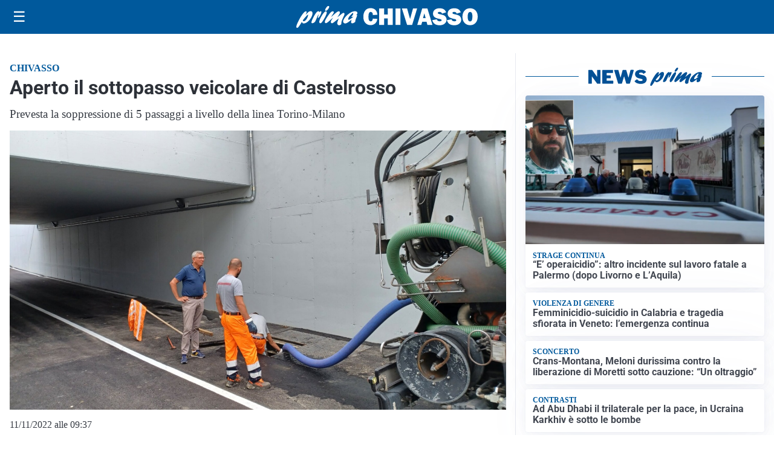

--- FILE ---
content_type: image/svg+xml
request_url: https://format.netweek.it/media/loghi/il-cuore-del-territorio.svg
body_size: 4601
content:
<?xml version="1.0" encoding="UTF-8"?>
<svg id="Livello_1" data-name="Livello 1" xmlns="http://www.w3.org/2000/svg" viewBox="0 0 637.24 81.21">
  <defs>
    <style>
      .cls-1 {
        fill: #1d1d1b;
      }
    </style>
  </defs>
  <path class="cls-1" d="M8.91,72.36v1.11c.08.43.12.82.12,1.17,0,.62-.26,1.11-.79,1.46s-1.26.53-2.2.53c-2.03,0-3.54-.33-4.54-1-1-.66-1.49-1.68-1.49-3.05,0-1.72,1.37-7.32,4.1-16.82,2.73-9.49,6.37-21.17,10.9-35.04.19-.59.49-1.48.88-2.7C19.47,6.64,22.95.94,26.31.94c.78,0,1.76.47,2.93,1.41s1.76,1.84,1.76,2.7c0,.27-.61,1.84-1.82,4.69-8.01,19.22-14.77,40.1-20.27,62.64Z"/>
  <path class="cls-1" d="M24.59,62.52c-.35.08-.63.14-.82.18s-.35.06-.47.06c-.7,0-1.3-.36-1.79-1.08-.49-.72-.73-1.49-.73-2.31,0-.59.66-.98,1.99-1.17s2.46-.76,3.4-1.7c2.27-8.63,4.69-17.03,7.27-25.2,2.58-8.16,5.31-16.09,8.2-23.79-.04-.16-.07-.31-.09-.47-.02-.16-.03-.39-.03-.7,0-.98.67-1.93,2.02-2.87s2.65-1.41,3.9-1.41c1.64,0,3.31.83,5.01,2.49,1.7,1.66,2.55,3.17,2.55,4.54,0,3.48-2.21,10.15-6.62,20.01-4.41,9.86-10.1,20.01-17.05,30.44-.23,1.33-.41,2.53-.53,3.6s-.18,2.06-.18,2.96c0,2.62.24,4.47.73,5.57.49,1.09,1.28,1.64,2.37,1.64s2.23-.66,3.52-1.99,2.87-3.5,4.75-6.5c.74-1.17,1.55-2.59,2.43-4.25s1.47-2.49,1.79-2.49c.39,0,.93.28,1.61.85.68.57,1.03,1.04,1.03,1.44,0,.04-.03.15-.09.32s-.15.38-.26.62c-2.27,4.45-3.97,7.56-5.1,9.32-1.13,1.76-2.23,3.18-3.28,4.28-1.25,1.21-2.45,2.09-3.6,2.64-1.15.55-2.39.82-3.72.82-2.15,0-4.11-1.08-5.89-3.22-1.78-2.15-2.67-4.55-2.67-7.21,0-.94.03-1.86.09-2.75s.15-1.78.26-2.64ZM32.44,52.09c5-9.41,9.1-18.22,12.3-26.43,3.2-8.2,4.8-13.48,4.8-15.82,0-.43-.1-.76-.29-1-.2-.23-.45-.35-.76-.35-.12,0-.37.06-.76.18-.16.04-.25.06-.29.06-3.28,8.36-6.17,16.15-8.67,23.38-2.5,7.23-4.61,13.89-6.33,19.98Z"/>
  <path class="cls-1" d="M121.27,3.34c3.05.86,5.47,2.19,7.27,3.98,1.8,1.8,2.7,3.75,2.7,5.86,0,1.52-.47,2.84-1.41,3.96s-1.99,1.67-3.16,1.67c-.98,0-1.72-.39-2.23-1.17-.51-.78-.94-2.44-1.29-4.98-.12-.94-.66-1.75-1.64-2.43-.98-.68-2.15-1.03-3.52-1.03-2.46,0-5.15,1.09-8.06,3.28-2.91,2.19-5.95,5.39-9.11,9.61-4.3,5.66-7.73,11.89-10.28,18.69-2.56,6.8-3.84,12.91-3.84,18.34,0,3.95.96,7.01,2.87,9.2,1.91,2.19,4.55,3.28,7.91,3.28,2.15,0,4.43-.41,6.86-1.23,2.42-.82,5.06-2.09,7.91-3.81,1.29-.78,2.97-1.93,5.04-3.46,2.07-1.52,3.52-2.29,4.34-2.29.31,0,.59.17.82.5s.35.73.35,1.2c0,.82-.52,1.88-1.55,3.19-1.04,1.31-2.51,2.72-4.42,4.25-3.05,2.42-6.14,4.31-9.29,5.65-3.15,1.35-5.97,2.02-8.47,2.02-6.45,0-11.56-1.69-15.35-5.07-3.79-3.38-5.68-7.94-5.68-13.68,0-5.08,1.58-11.51,4.75-19.31s7.54-15.87,13.12-24.23c3.4-5.04,6.52-8.86,9.38-11.46,2.85-2.6,5.33-3.9,7.44-3.9,1.25,0,2.59.28,4.01.85,1.43.57,2.94,1.4,4.54,2.49Z"/>
  <path class="cls-1" d="M142.24,65.62c-1.8,3.67-3.59,6.43-5.39,8.26-1.8,1.83-3.57,2.75-5.33,2.75-.94,0-1.78-.18-2.52-.53-.74-.35-1.46-.94-2.17-1.76-.82-.82-1.4-1.66-1.73-2.52-.33-.86-.5-1.89-.5-3.11,0-3.36.69-7.5,2.08-12.42,1.39-4.92,3.21-9.49,5.48-13.71.47-.94.99-1.61,1.55-2.02.57-.41,1.2-.62,1.9-.62,1.09,0,2.03.4,2.81,1.2.78.8,1.17,1.71,1.17,2.72,0,.27-.08.57-.23.88-.16.31-.41.66-.76,1.05-2.42,5-4.31,9.55-5.65,13.65s-2.02,7.27-2.02,9.49c0,1.17.16,2.01.47,2.52.31.51.84.76,1.58.76,1.56,0,3.49-2.16,5.77-6.47s5.13-11.12,8.53-20.42c.16-1.44.59-2.59,1.29-3.43.7-.84,1.58-1.26,2.64-1.26s2.06.41,3.02,1.23c.96.82,1.44,1.7,1.44,2.64,0,.23-.43,1.23-1.29,2.99-4.18,8.55-6.27,15.92-6.27,22.09,0,.98.1,1.76.29,2.34.19.59.45.88.76.88,1.25,0,2.61-1,4.07-2.99s3.11-5.08,4.95-9.26c.08-.2.18-.43.29-.7.51-1.21,1.09-1.82,1.76-1.82.39,0,.93.28,1.61.85.68.57,1.03,1.04,1.03,1.44,0,.55-.64,2.15-1.9,4.8-1.27,2.66-2.72,5.1-4.37,7.32-1.29,1.8-2.58,3.11-3.87,3.93s-2.72,1.23-4.28,1.23c-1.95,0-3.54-.78-4.78-2.34-1.23-1.56-1.85-3.63-1.85-6.21,0-.27.04-.72.12-1.35.08-.62.18-1.33.29-2.11Z"/>
  <path class="cls-1" d="M175.28,45.59l.23-.06c.74-.12,1.37-.18,1.88-.18,1.68,0,3.05.86,4.1,2.58,1.05,1.72,1.6,4,1.64,6.86,2.07-.62,3.96-2.01,5.68-4.16,1.72-2.15,2.83-3.22,3.34-3.22.59,0,1.05.15,1.41.44s.53.69.53,1.2c0,.62-.18,1.25-.53,1.88s-.9,1.33-1.64,2.11c-1.45,2.11-2.97,3.78-4.57,5.01-1.6,1.23-3.28,2-5.04,2.31-1.72,6.09-3.95,10.73-6.68,13.92-2.73,3.18-5.88,4.78-9.43,4.78-2.66,0-4.78-.87-6.36-2.61-1.58-1.74-2.37-4.11-2.37-7.12,0-2.62.64-5.77,1.93-9.46s3.01-7.22,5.16-10.58c1.21-1.91,2.41-3.35,3.6-4.31,1.19-.96,2.39-1.44,3.6-1.44.78,0,1.47.18,2.08.53.6.35,1.08.86,1.44,1.52ZM164.44,69.96c0,1.25.21,2.18.62,2.78s1.04.91,1.9.91c2.07,0,4.31-2.29,6.71-6.86s3.6-8.96,3.6-13.18c0-1.05-.2-1.88-.59-2.46-.39-.59-.92-.88-1.58-.88-1.95,0-4.22,2.26-6.8,6.77s-3.87,8.82-3.87,12.92Z"/>
  <path class="cls-1" d="M192.28,44.36c-.74-.47-1.27-.9-1.58-1.29-.31-.39-.47-.84-.47-1.35,0-1.25.7-2.48,2.11-3.69,1.41-1.21,2.95-1.82,4.63-1.82.86,0,1.57.24,2.14.73.57.49.85,1.08.85,1.79,0,.35-.05.8-.15,1.35-.1.55-.24,1.17-.44,1.88l3.98,1.17c.23-.43.56-.87.97-1.32.41-.45.91-.91,1.49-1.38.35-.12.66-.21.94-.26.27-.06.49-.09.64-.09.94,0,1.88.33,2.81,1,.94.66,1.41,1.37,1.41,2.11,0,.59-.2,1.15-.59,1.7-.39.55-1.04,1.17-1.93,1.88-2.5,4.14-4.39,8.07-5.65,11.78-1.27,3.71-1.9,7.03-1.9,9.96,0,.94.16,1.71.47,2.31.31.61.7.91,1.17.91,1.21,0,2.61-.94,4.19-2.81s3.23-4.57,4.95-8.09c.19-.39.45-.92.76-1.58.78-1.76,1.44-2.64,1.99-2.64.51,0,1,.21,1.46.64s.7.9.7,1.41c0,.59-.33,1.58-1,2.99-.66,1.41-1.58,3.05-2.75,4.92-2.46,3.98-4.52,6.68-6.18,8.09-1.66,1.41-3.47,2.11-5.42,2.11-2.23,0-3.97-.69-5.21-2.08-1.25-1.39-1.88-3.29-1.88-5.71s.4-5.22,1.2-8.41c.8-3.18,2.04-6.85,3.72-10.99l-3.22-1c-2.03,5.62-3.75,9.65-5.16,12.07s-2.7,3.63-3.87,3.63c-.47,0-.85-.16-1.14-.47s-.44-.74-.44-1.29c0-.16.27-.82.82-1.99,2.38-5.31,4.24-10.7,5.57-16.17Z"/>
  <path class="cls-1" d="M219.57,60.7c-.27,1.02-.48,2.04-.62,3.08-.14,1.04-.21,2.14-.21,3.31,0,2.23.3,3.92.91,5.07.6,1.15,1.49,1.73,2.67,1.73,2.19,0,4.78-1.37,7.76-4.1s5.6-6.19,7.82-10.37c.2-.35.47-.88.82-1.58.78-1.6,1.39-2.4,1.82-2.4s.84.22,1.23.67c.39.45.59.99.59,1.61,0,.78-.47,2.07-1.41,3.87s-2.19,3.71-3.75,5.74c-2.89,3.71-5.6,6.38-8.12,8-2.52,1.62-5.21,2.43-8.06,2.43-3.01,0-5.26-.87-6.77-2.61-1.5-1.74-2.26-4.35-2.26-7.82,0-3.67.87-8.07,2.61-13.18,1.74-5.12,3.96-9.65,6.65-13.59.86-1.25,1.79-2.21,2.78-2.87,1-.66,1.98-1,2.96-1,.55.04,1.06.15,1.55.32.49.18,1.06.48,1.73.91.55.16,1.25.35,2.11.59,2.34.63,3.52,2.03,3.52,4.22,0,4.92-1.39,9.43-4.16,13.54-2.77,4.1-5.65,6.15-8.61,6.15-.63,0-1.24-.15-1.85-.44-.61-.29-1.18-.71-1.73-1.26ZM223.79,58.65c1.29,0,2.57-1.43,3.84-4.28,1.27-2.85,1.9-5.66,1.9-8.44,0-.47-.15-.89-.44-1.26-.29-.37-.64-.56-1.03-.56-1.09,0-2.46,1.4-4.1,4.19-1.64,2.79-2.46,5.05-2.46,6.77,0,1.09.21,1.96.62,2.61s.97.97,1.67.97Z"/>
  <path class="cls-1" d="M282.97,69.49c-1.72,3.55-3.61,6.4-5.68,8.53-2.07,2.13-3.95,3.19-5.62,3.19-1.88,0-3.48-.97-4.8-2.9-1.33-1.93-1.99-4.33-1.99-7.18,0-3.75,1.08-7.94,3.22-12.57,2.15-4.63,4.98-8.76,8.5-12.39.98-.94,1.85-1.63,2.64-2.08.78-.45,1.54-.67,2.29-.67.9,0,1.88.28,2.96.85,1.07.57,2.22,1.4,3.43,2.49,1.37-3.87,3.08-8.89,5.16-15.06,3.87-11.44,6.66-17.17,8.38-17.17,1.29,0,2.35.26,3.19.79.84.53,1.26,1.18,1.26,1.96s-.72,2.7-2.17,5.74c-1.02,2.15-1.82,3.91-2.4,5.27-3.75,8.67-6.75,16.84-8.99,24.49-2.25,7.66-3.37,13.12-3.37,16.41,0,.74.11,1.33.32,1.76.21.43.52.64.91.64.66,0,1.49-.54,2.49-1.61s2.43-3.04,4.31-5.89c.39-.59.82-1.35,1.29-2.29.62-1.21,1.17-1.82,1.64-1.82.31,0,.59.11.82.32s.35.46.35.73c0,.47-.23,1.26-.7,2.37s-1.15,2.53-2.05,4.25c-1.76,3.36-3.38,5.76-4.86,7.21-1.49,1.44-3.07,2.17-4.75,2.17s-3.02-.66-4.01-1.96c-1-1.31-1.57-3.17-1.73-5.6ZM287.01,49.63c-.43-.55-.84-.94-1.23-1.17-.39-.23-.8-.35-1.23-.35-.94,0-2.01.62-3.22,1.88-1.21,1.25-2.72,3.26-4.51,6.04-1.91,2.97-3.43,6.04-4.54,9.2-1.11,3.16-1.67,5.86-1.67,8.09,0,.7.2,1.32.59,1.85.39.53.84.79,1.35.79,1.68,0,3.9-2.44,6.65-7.32s5.36-11.21,7.82-18.98Z"/>
  <path class="cls-1" d="M304,60.7c-.27,1.02-.48,2.04-.62,3.08-.14,1.04-.21,2.14-.21,3.31,0,2.23.3,3.92.91,5.07.61,1.15,1.49,1.73,2.67,1.73,2.19,0,4.78-1.37,7.76-4.1,2.99-2.73,5.6-6.19,7.82-10.37.2-.35.47-.88.82-1.58.78-1.6,1.39-2.4,1.82-2.4s.84.22,1.23.67c.39.45.59.99.59,1.61,0,.78-.47,2.07-1.41,3.87s-2.19,3.71-3.75,5.74c-2.89,3.71-5.6,6.38-8.12,8-2.52,1.62-5.21,2.43-8.06,2.43-3.01,0-5.26-.87-6.77-2.61-1.5-1.74-2.26-4.35-2.26-7.82,0-3.67.87-8.07,2.61-13.18,1.74-5.12,3.96-9.65,6.65-13.59.86-1.25,1.79-2.21,2.78-2.87,1-.66,1.98-1,2.96-1,.55.04,1.06.15,1.55.32.49.18,1.06.48,1.73.91.55.16,1.25.35,2.11.59,2.34.63,3.52,2.03,3.52,4.22,0,4.92-1.39,9.43-4.16,13.54-2.77,4.1-5.65,6.15-8.61,6.15-.62,0-1.24-.15-1.85-.44-.61-.29-1.18-.71-1.73-1.26ZM308.21,58.65c1.29,0,2.57-1.43,3.84-4.28,1.27-2.85,1.9-5.66,1.9-8.44,0-.47-.15-.89-.44-1.26-.29-.37-.64-.56-1.03-.56-1.09,0-2.46,1.4-4.1,4.19-1.64,2.79-2.46,5.05-2.46,6.77,0,1.09.21,1.96.62,2.61s.97.97,1.67.97Z"/>
  <path class="cls-1" d="M325.33,62.52c-.35.08-.62.14-.82.18s-.35.06-.47.06c-.7,0-1.3-.36-1.79-1.08-.49-.72-.73-1.49-.73-2.31,0-.59.67-.98,1.99-1.17s2.46-.76,3.4-1.7c2.26-8.63,4.69-17.03,7.27-25.2,2.58-8.16,5.31-16.09,8.2-23.79-.04-.16-.07-.31-.09-.47-.02-.16-.03-.39-.03-.7,0-.98.67-1.93,2.02-2.87s2.65-1.41,3.9-1.41c1.64,0,3.31.83,5.01,2.49,1.7,1.66,2.55,3.17,2.55,4.54,0,3.48-2.21,10.15-6.62,20.01-4.42,9.86-10.1,20.01-17.05,30.44-.23,1.33-.41,2.53-.53,3.6s-.18,2.06-.18,2.96c0,2.62.24,4.47.73,5.57.49,1.09,1.28,1.64,2.37,1.64s2.23-.66,3.52-1.99,2.87-3.5,4.75-6.5c.74-1.17,1.55-2.59,2.43-4.25s1.47-2.49,1.79-2.49c.39,0,.93.28,1.61.85.68.57,1.03,1.04,1.03,1.44,0,.04-.03.15-.09.32s-.15.38-.26.62c-2.27,4.45-3.96,7.56-5.1,9.32-1.13,1.76-2.23,3.18-3.28,4.28-1.25,1.21-2.45,2.09-3.6,2.64-1.15.55-2.39.82-3.72.82-2.15,0-4.11-1.08-5.89-3.22-1.78-2.15-2.67-4.55-2.67-7.21,0-.94.03-1.86.09-2.75s.15-1.78.26-2.64ZM333.18,52.09c5-9.41,9.1-18.22,12.3-26.43,3.2-8.2,4.8-13.48,4.8-15.82,0-.43-.1-.76-.29-1-.2-.23-.45-.35-.76-.35-.12,0-.37.06-.76.18-.16.04-.25.06-.29.06-3.28,8.36-6.17,16.15-8.67,23.38-2.5,7.23-4.61,13.89-6.33,19.98Z"/>
  <path class="cls-1" d="M406.83,12.83c-3.09.2-6.26.44-9.52.73-3.26.29-4.99.44-5.19.44-1.13,0-2.04-.45-2.72-1.35-.68-.9-1.03-2.09-1.03-3.57,0-1.25,3.61-2.4,10.84-3.46,7.23-1.05,15.98-1.58,26.25-1.58,5.16,0,8.74.32,10.75.97,2.01.64,3.02,1.77,3.02,3.37,0,.43-.12,1.07-.35,1.93-.04.16-.08.27-.12.35-4.53.2-8.58.41-12.13.64-3.55.23-6.66.51-9.32.82-4.42,12.85-8.37,24.73-11.87,35.62-3.5,10.9-6.06,19.26-7.71,25.08-.74,2.62-1.43,4.29-2.05,5.01-.62.72-1.54,1.08-2.75,1.08s-2.27-.35-3.05-1.05c-.78-.7-1.17-1.62-1.17-2.75,0-1.72,1.66-8.29,4.98-19.72,3.32-11.43,7.7-25.61,13.12-42.57Z"/>
  <path class="cls-1" d="M423.54,60.7c-.27,1.02-.48,2.04-.62,3.08-.14,1.04-.21,2.14-.21,3.31,0,2.23.3,3.92.91,5.07.61,1.15,1.49,1.73,2.67,1.73,2.19,0,4.78-1.37,7.76-4.1s5.6-6.19,7.82-10.37c.2-.35.47-.88.82-1.58.78-1.6,1.39-2.4,1.82-2.4s.84.22,1.23.67c.39.45.59.99.59,1.61,0,.78-.47,2.07-1.41,3.87s-2.19,3.71-3.75,5.74c-2.89,3.71-5.6,6.38-8.12,8-2.52,1.62-5.21,2.43-8.06,2.43-3.01,0-5.26-.87-6.77-2.61-1.5-1.74-2.26-4.35-2.26-7.82,0-3.67.87-8.07,2.61-13.18,1.74-5.12,3.96-9.65,6.65-13.59.86-1.25,1.79-2.21,2.78-2.87,1-.66,1.98-1,2.96-1,.55.04,1.06.15,1.55.32.49.18,1.06.48,1.73.91.55.16,1.25.35,2.11.59,2.34.63,3.52,2.03,3.52,4.22,0,4.92-1.39,9.43-4.16,13.54-2.77,4.1-5.65,6.15-8.61,6.15-.62,0-1.24-.15-1.85-.44-.61-.29-1.18-.71-1.73-1.26ZM427.76,58.65c1.29,0,2.57-1.43,3.84-4.28,1.27-2.85,1.9-5.66,1.9-8.44,0-.47-.15-.89-.44-1.26-.29-.37-.64-.56-1.03-.56-1.09,0-2.46,1.4-4.1,4.19-1.64,2.79-2.46,5.05-2.46,6.77,0,1.09.21,1.96.62,2.61s.97.97,1.67.97Z"/>
  <path class="cls-1" d="M447,44.36c-.74-.47-1.27-.9-1.58-1.29-.31-.39-.47-.84-.47-1.35,0-1.25.7-2.48,2.11-3.69,1.41-1.21,2.95-1.82,4.63-1.82.86,0,1.57.24,2.14.73.57.49.85,1.08.85,1.79,0,.35-.05.8-.15,1.35-.1.55-.24,1.17-.44,1.88l3.98,1.17c.23-.43.56-.87.97-1.32.41-.45.91-.91,1.49-1.38.35-.12.66-.21.94-.26.27-.06.49-.09.64-.09.94,0,1.88.33,2.81,1,.94.66,1.41,1.37,1.41,2.11,0,.59-.2,1.15-.59,1.7-.39.55-1.04,1.17-1.93,1.88-2.5,4.14-4.39,8.07-5.65,11.78-1.27,3.71-1.9,7.03-1.9,9.96,0,.94.16,1.71.47,2.31.31.61.7.91,1.17.91,1.21,0,2.61-.94,4.19-2.81s3.23-4.57,4.95-8.09c.2-.39.45-.92.76-1.58.78-1.76,1.44-2.64,1.99-2.64.51,0,1,.21,1.46.64s.7.9.7,1.41c0,.59-.33,1.58-1,2.99-.67,1.41-1.58,3.05-2.75,4.92-2.46,3.98-4.52,6.68-6.18,8.09-1.66,1.41-3.47,2.11-5.42,2.11-2.23,0-3.96-.69-5.21-2.08-1.25-1.39-1.88-3.29-1.88-5.71s.4-5.22,1.2-8.41c.8-3.18,2.04-6.85,3.72-10.99l-3.22-1c-2.03,5.62-3.75,9.65-5.16,12.07s-2.7,3.63-3.87,3.63c-.47,0-.85-.16-1.14-.47s-.44-.74-.44-1.29c0-.16.27-.82.82-1.99,2.38-5.31,4.24-10.7,5.57-16.17Z"/>
  <path class="cls-1" d="M472.89,44.36c-.74-.47-1.27-.9-1.58-1.29-.31-.39-.47-.84-.47-1.35,0-1.25.7-2.48,2.11-3.69,1.41-1.21,2.95-1.82,4.63-1.82.86,0,1.57.24,2.14.73.57.49.85,1.08.85,1.79,0,.35-.05.8-.15,1.35-.1.55-.24,1.17-.44,1.88l3.98,1.17c.23-.43.56-.87.97-1.32.41-.45.91-.91,1.49-1.38.35-.12.66-.21.94-.26.27-.06.49-.09.64-.09.94,0,1.88.33,2.81,1,.94.66,1.41,1.37,1.41,2.11,0,.59-.2,1.15-.59,1.7-.39.55-1.04,1.17-1.93,1.88-2.5,4.14-4.39,8.07-5.65,11.78-1.27,3.71-1.9,7.03-1.9,9.96,0,.94.16,1.71.47,2.31.31.61.7.91,1.17.91,1.21,0,2.61-.94,4.19-2.81s3.23-4.57,4.95-8.09c.2-.39.45-.92.76-1.58.78-1.76,1.44-2.64,1.99-2.64.51,0,1,.21,1.46.64s.7.9.7,1.41c0,.59-.33,1.58-1,2.99-.67,1.41-1.58,3.05-2.75,4.92-2.46,3.98-4.52,6.68-6.18,8.09-1.66,1.41-3.47,2.11-5.42,2.11-2.23,0-3.96-.69-5.21-2.08-1.25-1.39-1.88-3.29-1.88-5.71s.4-5.22,1.2-8.41c.8-3.18,2.04-6.85,3.72-10.99l-3.22-1c-2.03,5.62-3.75,9.65-5.16,12.07s-2.7,3.63-3.87,3.63c-.47,0-.85-.16-1.14-.47s-.44-.74-.44-1.29c0-.16.27-.82.82-1.99,2.38-5.31,4.24-10.7,5.57-16.17Z"/>
  <path class="cls-1" d="M500.02,76.76c-2.07,0-3.72-.88-4.95-2.64s-1.85-4.16-1.85-7.21c0-3.55.59-7.62,1.76-12.19s2.34-7.69,3.52-9.38c.47-.74,1.21-1.33,2.23-1.76,1.02-.43,2.15-.64,3.4-.64.7,0,1.26.17,1.67.5.41.33.62.81.62,1.44,0,.23-.27,1.05-.82,2.46l-.88,2.34-.76,2.17c-3.32,9.06-4.98,14.77-4.98,17.11,0,.9.17,1.56.5,1.99.33.43.85.64,1.55.64,1.02,0,2.48-.98,4.39-2.93,1.91-1.95,3.81-4.49,5.68-7.62.23-.43.57-1.05,1-1.88.66-1.29,1.17-1.93,1.52-1.93.47,0,.95.22,1.44.67.49.45.73.99.73,1.61,0,.27-.68,1.56-2.05,3.87-.67,1.13-1.19,2.03-1.58,2.7-2.27,3.87-4.34,6.61-6.21,8.23-1.88,1.62-3.85,2.43-5.92,2.43ZM504.59,39.84c-1.21,0-2.19-.31-2.93-.94-.74-.62-1.11-1.48-1.11-2.58,0-1.44.76-2.65,2.29-3.6,1.52-.96,3.11-1.44,4.75-1.44,1.05,0,1.85.25,2.37.76.53.51.79,1.25.79,2.23,0,1.41-.64,2.69-1.9,3.84-1.27,1.15-2.69,1.73-4.25,1.73Z"/>
  <path class="cls-1" d="M520.02,30.47c-2.15.16-4.08.27-5.8.35-1.72.08-2.99.12-3.81.12-1.68,0-2.98-.27-3.9-.82-.92-.55-1.38-1.31-1.38-2.29,0-.9.98-1.58,2.93-2.05,1.95-.47,6.74-1,14.36-1.58,1.29-4.1,2.32-6.7,3.11-7.79.78-1.09,1.8-1.64,3.05-1.64,1.02,0,1.87.22,2.55.64.68.43,1.03.98,1.03,1.64-1.29,2.93-2.13,5.2-2.52,6.8,1.99-.16,3.9-.27,5.71-.35,1.82-.08,3.47-.12,4.95-.12,3.67,0,6.25.27,7.73.82,1.48.55,2.23,1.48,2.23,2.81,0,.47-.23.8-.7,1-.47.2-1.5.29-3.11.29-1.8,0-4.83.19-9.11.56-4.28.37-7.53.64-9.76.79-3.16,8.4-5.67,16.17-7.53,23.32-1.86,7.15-2.78,12.36-2.78,15.64,0,1.09.18,1.95.56,2.58.37.62.87.94,1.49.94.98,0,2.11-.64,3.4-1.93s2.64-3.12,4.04-5.51c1.02-1.76,2-3.78,2.96-6.06.96-2.29,1.61-3.43,1.96-3.43.74,0,1.41.23,1.99.7s.88,1,.88,1.58c0,.82-.72,2.67-2.17,5.54-1.45,2.87-3.24,5.73-5.39,8.58-1.25,1.72-2.66,3.03-4.22,3.93-1.56.9-3.2,1.35-4.92,1.35-1.95,0-3.52-.85-4.69-2.55s-1.76-3.99-1.76-6.88c0-3.44.74-8.33,2.23-14.68,1.48-6.35,3.61-13.78,6.39-22.29Z"/>
  <path class="cls-1" d="M546.09,45.59l.23-.06c.74-.12,1.37-.18,1.88-.18,1.68,0,3.05.86,4.1,2.58,1.05,1.72,1.6,4,1.64,6.86,2.07-.62,3.96-2.01,5.68-4.16,1.72-2.15,2.83-3.22,3.34-3.22.59,0,1.05.15,1.41.44s.53.69.53,1.2c0,.62-.18,1.25-.53,1.88s-.9,1.33-1.64,2.11c-1.45,2.11-2.97,3.78-4.57,5.01-1.6,1.23-3.28,2-5.04,2.31-1.72,6.09-3.95,10.73-6.68,13.92-2.73,3.18-5.88,4.78-9.43,4.78-2.66,0-4.78-.87-6.36-2.61-1.58-1.74-2.37-4.11-2.37-7.12,0-2.62.64-5.77,1.93-9.46s3.01-7.22,5.16-10.58c1.21-1.91,2.41-3.35,3.6-4.31,1.19-.96,2.39-1.44,3.6-1.44.78,0,1.47.18,2.08.53.61.35,1.08.86,1.44,1.52ZM535.25,69.96c0,1.25.21,2.18.62,2.78s1.04.91,1.9.91c2.07,0,4.31-2.29,6.71-6.86s3.6-8.96,3.6-13.18c0-1.05-.2-1.88-.59-2.46-.39-.59-.92-.88-1.58-.88-1.95,0-4.22,2.26-6.8,6.77s-3.87,8.82-3.87,12.92Z"/>
  <path class="cls-1" d="M563.08,44.36c-.74-.47-1.27-.9-1.58-1.29-.31-.39-.47-.84-.47-1.35,0-1.25.7-2.48,2.11-3.69,1.41-1.21,2.95-1.82,4.63-1.82.86,0,1.57.24,2.14.73.57.49.85,1.08.85,1.79,0,.35-.05.8-.15,1.35-.1.55-.24,1.17-.44,1.88l3.98,1.17c.23-.43.56-.87.97-1.32.41-.45.91-.91,1.49-1.38.35-.12.66-.21.94-.26.27-.06.49-.09.64-.09.94,0,1.88.33,2.81,1,.94.66,1.41,1.37,1.41,2.11,0,.59-.2,1.15-.59,1.7-.39.55-1.04,1.17-1.93,1.88-2.5,4.14-4.39,8.07-5.65,11.78-1.27,3.71-1.9,7.03-1.9,9.96,0,.94.16,1.71.47,2.31.31.61.7.91,1.17.91,1.21,0,2.61-.94,4.19-2.81s3.23-4.57,4.95-8.09c.2-.39.45-.92.76-1.58.78-1.76,1.44-2.64,1.99-2.64.51,0,1,.21,1.46.64s.7.9.7,1.41c0,.59-.33,1.58-1,2.99-.67,1.41-1.58,3.05-2.75,4.92-2.46,3.98-4.52,6.68-6.18,8.09-1.66,1.41-3.47,2.11-5.42,2.11-2.23,0-3.96-.69-5.21-2.08-1.25-1.39-1.88-3.29-1.88-5.71s.4-5.22,1.2-8.41c.8-3.18,2.04-6.85,3.72-10.99l-3.22-1c-2.03,5.62-3.75,9.65-5.16,12.07s-2.7,3.63-3.87,3.63c-.47,0-.85-.16-1.14-.47s-.44-.74-.44-1.29c0-.16.27-.82.82-1.99,2.38-5.31,4.24-10.7,5.57-16.17Z"/>
  <path class="cls-1" d="M590.22,76.76c-2.07,0-3.72-.88-4.95-2.64s-1.85-4.16-1.85-7.21c0-3.55.59-7.62,1.76-12.19s2.34-7.69,3.52-9.38c.47-.74,1.21-1.33,2.23-1.76,1.02-.43,2.15-.64,3.4-.64.7,0,1.26.17,1.67.5.41.33.62.81.62,1.44,0,.23-.27,1.05-.82,2.46-.35.94-.64,1.72-.88,2.34l-.76,2.17c-3.32,9.06-4.98,14.77-4.98,17.11,0,.9.17,1.56.5,1.99.33.43.85.64,1.55.64,1.02,0,2.48-.98,4.39-2.93,1.91-1.95,3.81-4.49,5.68-7.62.23-.43.57-1.05,1-1.88.66-1.29,1.17-1.93,1.52-1.93.47,0,.95.22,1.44.67.49.45.73.99.73,1.61,0,.27-.68,1.56-2.05,3.87-.67,1.13-1.19,2.03-1.58,2.7-2.27,3.87-4.34,6.61-6.21,8.23-1.88,1.62-3.85,2.43-5.92,2.43ZM594.79,39.84c-1.21,0-2.19-.31-2.93-.94-.74-.62-1.11-1.48-1.11-2.58,0-1.44.76-2.65,2.29-3.6,1.52-.96,3.11-1.44,4.75-1.44,1.05,0,1.85.25,2.37.76.53.51.79,1.25.79,2.23,0,1.41-.64,2.69-1.9,3.84-1.27,1.15-2.69,1.73-4.25,1.73Z"/>
  <path class="cls-1" d="M618.43,45.59l.23-.06c.74-.12,1.37-.18,1.88-.18,1.68,0,3.05.86,4.1,2.58,1.05,1.72,1.6,4,1.64,6.86,2.07-.62,3.96-2.01,5.68-4.16,1.72-2.15,2.83-3.22,3.34-3.22.59,0,1.05.15,1.41.44s.53.69.53,1.2c0,.62-.18,1.25-.53,1.88s-.9,1.33-1.64,2.11c-1.45,2.11-2.97,3.78-4.57,5.01-1.6,1.23-3.28,2-5.04,2.31-1.72,6.09-3.95,10.73-6.68,13.92-2.73,3.18-5.88,4.78-9.43,4.78-2.66,0-4.78-.87-6.36-2.61-1.58-1.74-2.37-4.11-2.37-7.12,0-2.62.64-5.77,1.93-9.46s3.01-7.22,5.16-10.58c1.21-1.91,2.41-3.35,3.6-4.31,1.19-.96,2.39-1.44,3.6-1.44.78,0,1.47.18,2.08.53.61.35,1.08.86,1.44,1.52ZM607.59,69.96c0,1.25.21,2.18.62,2.78s1.04.91,1.9.91c2.07,0,4.31-2.29,6.71-6.86s3.6-8.96,3.6-13.18c0-1.05-.2-1.88-.59-2.46-.39-.59-.92-.88-1.58-.88-1.95,0-4.22,2.26-6.8,6.77s-3.87,8.82-3.87,12.92Z"/>
</svg>